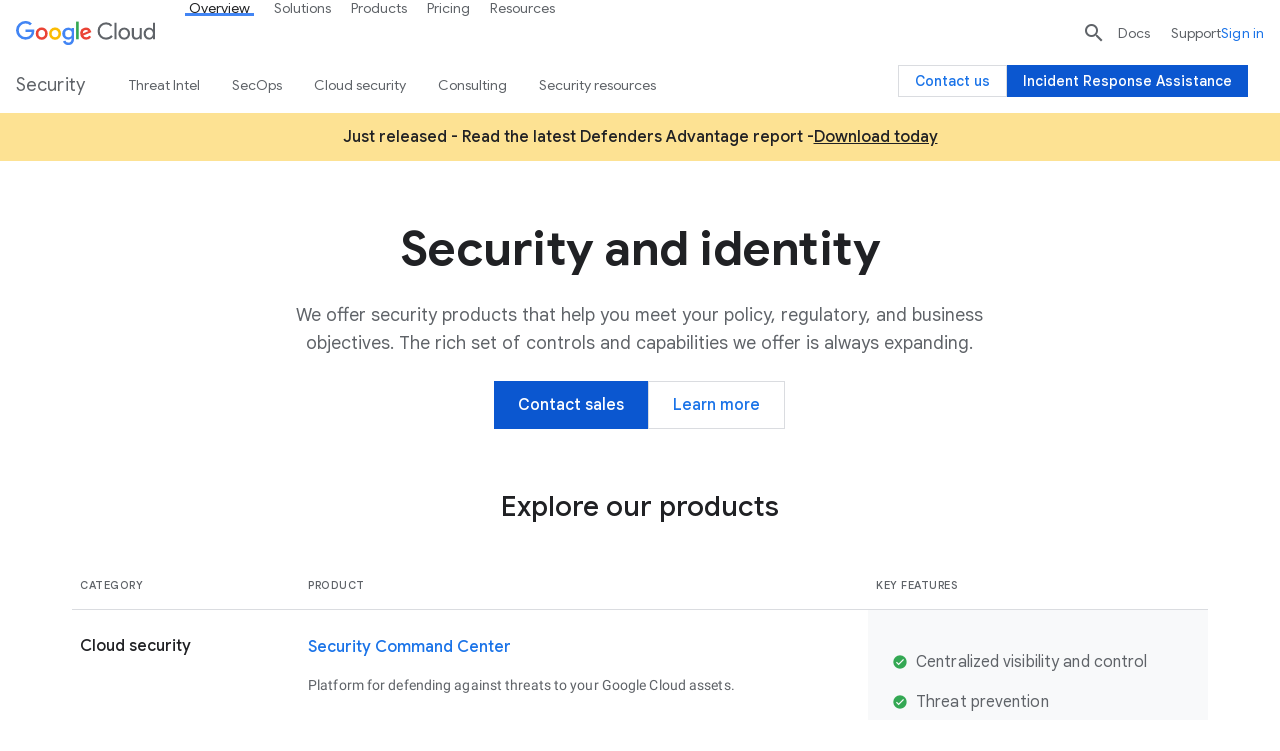

--- FILE ---
content_type: image/svg+xml
request_url: https://www.gstatic.com/cloud/images/navigation/manufacturing.svg
body_size: -246
content:
<svg width="22" height="20" xmlns="http://www.w3.org/2000/svg" xmlns:xlink="http://www.w3.org/1999/xlink"><defs><path id="a" d="M0 0h24v24H0z"/><path id="c" d="M0 0h19v20H0z"/></defs><g fill="none" fill-rule="evenodd"><g transform="translate(-1 -3)"><mask id="b" fill="#fff"><use xlink:href="#a"/></mask><g mask="url(#b)"><g transform="translate(1 2)"><mask id="d" fill="#fff"><use xlink:href="#c"/></mask><path stroke="#3C4043" fill="#FFF" mask="url(#d)" transform="rotate(60 9.098 13.294)" d="M.598 11.794h17v3h-17z"/><circle stroke="#3C4043" fill="#FFF" cx="4" cy="4.5" r="3"/><circle stroke="#3C4043" fill="#FFF" cx="16" cy="4.5" r="3"/><circle stroke="#3C4043" fill="#FFF" cx="4" cy="4.5" r="1"/><path fill="#3C4043" d="M2 20h18v1H2zM9 4h4v1H9z"/><path stroke="#3C4043" fill="#FFF" d="M7.5 3.5h3v2h-3z"/></g></g></g><path fill="#FFF" d="M15 2h6v3h-6z"/><path fill="#34A353" d="M16 2h6v3h-6z"/></g></svg>